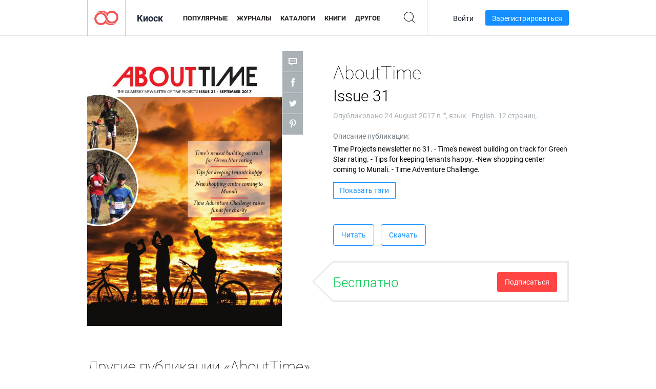

--- FILE ---
content_type: text/html; charset=UTF-8
request_url: https://newsstand.joomag.com/ru/abouttime-issue-31/0775967001503564501
body_size: 6589
content:
<!DOCTYPE html>
<html
        lang="ru"
        class="  jm-desktop"
        data-fb-app-id="185909391439821"
>
<head>
    <meta charset="utf-8">
    <meta http-equiv="X-UA-Compatible" content="IE=edge,chrome=1"/>
    <meta http-equiv="Content-Type" content="text/html; charset=utf-8"/>
    <meta name="csrf-token" content="pkPVJiwX5VUZZox-1pu0M9Ce8DedEJrh-E1A1S3i_98HG2b5PBV2Bj-hWnN3Dc6_T1jjEtH99ed5ASg6JdynGg">
    
    <title>AboutTime Issue 31 | Киоск Joomag </title>

        <meta name="description" content="Получите цифровую версию подписок и публикаций AboutTime Issue 31 онлайн от Joomag. Покупайте, скачивайте и читайте AboutTime Issue 31 на iPad, iPhone, Android, планшетах, Kindle Fire, Windows 8, в Интернете, Mac и ПК только из Joomag - The Digital Newsstand."/>
    <meta name="keywords" content="time,development,building,botswana,time projects,gaborone"/>
    <meta property="fb:app_id" content="185909391439821"/>
    <meta property="og:description" content="Получите цифровую версию подписок и публикаций AboutTime Issue 31 онлайн от Joomag. Покупайте, скачивайте и читайте AboutTime Issue 31 на iPad, iPhone, Android, планшетах, Kindle Fire, Windows 8, в Интернете, Mac и ПК только из Joomag - The Digital Newsstand."/>
    
    <meta property="og:title" content="AboutTime Issue 31 | Киоск Joomag "/>
    
            <meta property="og:image" name="image" content="https://s11cdn.joomag.com/res_mag/0/301/301398/1255437/thumbs/30286504.jpg?1725339804"/>
            <meta property="og:url" content="https://viewer.joomag.com/abouttime-issue-31/0775967001503564501"/>
            <meta name="medium" content="video" />
            <meta property="og:type" content="video"/>
            <meta property="og:video:width" content="398" />
            <meta property="og:video:height" content="224" />
            <meta property="og:video:type" content="application/x-shockwave-flash" />
            <meta property="og:site_name" content="Joomag"/>
            <meta name="twitter:card" content="summary_large_image">
            <meta name="twitter:site" content="@joomag">
            <meta name="twitter:title" content="AboutTime Issue 31">
            <meta name="twitter:description" content="Получите цифровую версию подписок и публикаций AboutTime Issue 31 онлайн от Joomag. Покупайте, скачивайте и читайте AboutTime Issue 31 на iPad, iPhone, Android, планшетах, Kindle Fire, Windows 8, в Интернете, Mac и ПК только из Joomag - The Digital Newsstand.">
            <meta name="twitter:image" content="https://s11cdn.joomag.com/res_mag/0/301/301398/1255437/thumbs/30286504.jpg?1725339804">
            <meta name="twitter:image:height" content="300">
                <link rel="canonical" href="https://newsstand.joomag.com/ru/abouttime-issue-31/0775967001503564501" />
    
    <script type="text/javascript" src="https://static.joomag.com/static/js/joomag.js?_=6.13.7"></script>

            <script type="text/javascript" data-cookieconsent="ignore">
            var dataLayer = [
                {
                    'name': '',
                    'email': '',
                    'user_id': '',
                    'account_id': '',
                    'account_plan': '',
                    'is_reader': false,
                    'is_owner': false,
                    'reg_date_timestamp': 0,
                    'hsc_token': '',
                    'office_code': ''
                }
            ];

            
                    </script>

        <!-- Google Tag Manager -->
        <script data-cookieconsent="ignore">(function(w,d,s,l,i){w[l]=w[l]||[];w[l].push({'gtm.start':
                    new Date().getTime(),event:'gtm.js'});var f=d.getElementsByTagName(s)[0],
                j=d.createElement(s),dl=l!='dataLayer'?'&l='+l:'';j.async=true;j.src=
                'https://www.googletagmanager.com/gtm.js?id='+i+dl;f.parentNode.insertBefore(j,f);
            })(window,document,'script','dataLayer','GTM-WVG733');</script>
        <!-- End Google Tag Manager -->
    
    <script type="text/javascript">
        (function(){
            var ie=function(){for(var a=3,b=document.createElement("div"),c=b.getElementsByTagName("i");b.innerHTML="\x3c!--[if gt IE "+ ++a+"]><i></i><![endif]--\x3e",c[0];);return 4<a?a:void 0}();

                if (ie < 9) {
                window.location.href = 'https://www.joomag.com/ru/not-supported-browser';
            }
            })();
    </script>

            <link rel="apple-touch-icon" sizes="180x180" href=https://app.joomag.com/assets/ico/app/apple-touch-icon.png>
    
            <link rel="mask-icon" href="https://app.joomag.com//assets/ico/safari-pinned-tab.svg" color="#158fff">
    
            <link rel="icon" type="image/png" sizes="32x32" href=https://app.joomag.com/assets/ico/favicon-32x32.png>
        <link rel="icon" type="image/png" sizes="16x16" href=https://app.joomag.com/assets/ico/favicon-16x16.png>
    
    <!-- Error?-->
            <link type="text/css" rel="stylesheet" href="https://static.joomag.com/static/css/joomag.css?_=6.13.7" />
    
    <script type="text/javascript" src="//use.typekit.net/olb8zpk.js"></script>
    <script type="text/javascript">try{Typekit.load();}catch(e){}</script>
    <link type="text/css" rel="stylesheet" href=https://app.joomag.com/assets/fonts/fonts.css />

    <link type="text/css" rel="stylesheet" href="https://static.joomag.com/static/css/pages/newsstand.css?_=6.13.7" />
    <!-- HTML5 shim and Respond.js IE8 support of HTML5 elements and media queries -->
    <!--[if lt IE 9]>
    <script src="/assets/js/ie/html5shiv.js"></script>
    <script src="/assets/js/ie/respond.min.js"></script>
    <![endif]-->

    <script type="text/javascript" src="https://static.joomag.com/static/js/pages/newsstand.js?_=6.13.7"></script>    <script type="text/javascript" src="https://app.joomag.com//static/locale/ru.js?_=6.13.7"></script>

    
        <script>
        (function(i,s,o,g,r,a,m){i['GoogleAnalyticsObject']=r;i[r]=i[r]||function(){
            (i[r].q=i[r].q||[]).push(arguments)},i[r].l=1*new Date();a=s.createElement(o),
                m=s.getElementsByTagName(o)[0];a.async=1;a.src=g;m.parentNode.insertBefore(a,m)
        })(window,document,'script','//www.google-analytics.com/analytics.js','ga');

        ga('create', "UA-7054419-13", "newsstand.joomag.com");

        
                ga('send', 'pageview');
    </script>
    

    

            <script>
                window.intercomSettings = {"app_id":"ue3kdzui"};
            </script>

            <script id="Cookiebot" src="https://consent.cookiebot.com/uc.js" data-cbid="bb88d228-984f-4d2c-b2ec-9d951dcda17c"
                data-blockingmode="auto" type="text/javascript"
                data-culture="ru"
                data-georegions="{'region':'AT, BE, BG, CY, CZ, DE, DK, EE, ES, FI, FR, GR, HR, HU, IE, IT, LT, LU, LV, MT, NL, PL, PT, RO, SE, SI, SK, GB','cbid':'4a9f286a-b352-4636-9d11-6f206899f7f9'},{'region':'US-06','cbid':'ee318ebf-3d44-4733-ba6f-e41dc7db7ef4'}"></script>
    
            <base href="https://app.joomag.com/">
    </head>
<body data-environment="production" class="">
<!-- Google Tag Manager (noscript) -->
<noscript><iframe src="https://www.googletagmanager.com/ns.html?id=GTM-WVG733"
                  height="0" width="0" style="display:none;visibility:hidden"></iframe></noscript>
<!-- End Google Tag Manager (noscript) -->

    
<header class="j-header j-header-newsstand">
    <div class="container j-newsstand-header-container">
        <div class="j-header-nav navbar navbar-default" data-opened-page="newsstand">
            <div class="j-logo-container navbar-header">
                <a href="https://newsstand.joomag.com/ru/featured" title="Joomag " rel="home">
                    <img class="j-logo" src="https://app.joomag.com/p.gif" alt="Joomag " />
                </a>
            </div>
            <div class="j-header-page-title">
                Киоск            </div>
            <nav class="j-main-navbar">
                <div class="j-head-navigation-wrapper">
                    <ul class="nav navbar-nav" role="navigation">
                        <li>
                            <a href="https://newsstand.joomag.com/ru/featured" data-page="featured">
                                Популярные                            </a>
                        </li>
                        <li>
                            <a href="https://newsstand.joomag.com/ru/magazines" data-page="magazines">
                                Журналы                            </a>
                        </li>
                        <li>
                            <a href="https://newsstand.joomag.com/ru/catalogues" data-page="catalogues">
                                Каталоги                            </a>
                        </li>
                        <li>
                            <a href="https://newsstand.joomag.com/ru/e-books" data-page="e-books">
                                Книги                            </a>
                        </li>
                        <li>
                            <a href="https://newsstand.joomag.com/ru/others" data-page="others">
                                Другое                            </a>
                        </li>
                    </ul>
                    <div class="j-main-search-panel-container">
                        <div class="j-main-search-panel ">
                            <form method="get" action="https://newsstand.joomag.com/ru">
                                <input class="j-search-input" name="q" value="" placeholder="Введите название..."/>
                                <input type="hidden" name="_csrf_token" value="pkPVJiwX5VUZZox-1pu0M9Ce8DedEJrh-E1A1S3i_98HG2b5PBV2Bj-hWnN3Dc6_T1jjEtH99ed5ASg6JdynGg">
                            </form>
                            <a href="#" class="j-search-btn">
                                <span class="j-search-btn-icon"></span>
                            </a>
                        </div>
                    </div>
                </div>
            </nav>
            <nav class="navbar-right j-login-toolbar-container">
                                        <ul class="j-unlogged-menu">
                        <li>
                            <a href="https://app.joomag.com/ru/login?reader" class="btn btn-sm j-login-btn">Войти</a>
                        </li>
                        <li>
                            <a href="https://app.joomag.com/ru/signup/newsstand" class="btn btn-sm j-signup-btn">Зарегистрироваться</a>
                        </li>
                    </ul>
                            </nav>
        </div>
    </div>
    <script type="text/javascript">
        (function(e){
            // Setup Main navigation
            var activePage = '';

            if (activePage !== '') {
                $('.j-header-newsstand .j-main-navbar a[data-page="' + activePage + '"]').addClass('active');
            }

            // Setup newsstand search box
            {
                var $newsstandNav = $('.j-header.j-header-newsstand'),
                    $searchPanel = $newsstandNav.find('.j-main-search-panel'),
                    $searchBtn = $searchPanel.find('.j-search-btn'),
                    $searchInput = $searchPanel.find('.j-search-input');

                if( $searchPanel.is('.active') ) {
                    $searchPanel.addClass('active');
                }

                $searchBtn.click(function(e){
                    e.preventDefault();

                    if( $searchPanel.is('.active') ) {
                        $searchPanel.removeClass('active');
                        $searchInput.val('');
                    } else {
                        $searchPanel.addClass('active');
                        $searchInput.focus();
                    }
                });
            }
        })();
    </script>
</header>
    <div class="j-content">
        <script type="text/javascript" src="https://app.joomag.com//static/locale/pages/newsstand/ru.js?_=6.13.7"></script>
<div class="j-newsstand-page container">
<script type="text/template" id="jMagItemTPL">
    <div class="j-magazine <%- cssClass %> <%- blurryCssClass %>" <%- customAttributeStr %> itemscope itemtype="http://schema.org/Article">
        <a class="mag-image-wrap" href="<%- infoPage %>" title="<%- title %>">
            <img class="j-cover" src="<%- cover %>" alt="<%- title %>" itemprop="image"/>
            <%- blurOverlayHtml %>
            <span class="j-hover-overlay">Читать сейчас</span>
        </a>
        <div class="j-title-box">
            <h3 class="j-title" itemprop="name"><a href="<%- infoPage %>"><%- title %></a></h3>
        </div>
        <div class="j-details-box">
            <i class="j-arrow"></i>
            <a class="j-title" href="<%- infoPage %>" itemprop="url"><%- title %></a>
            <p>
                Категория: <a href="<%- categoryPage %>"><%- category %></a>
            </p>
        </div>
    </div>
</script>


    <div class="j-magazine-page" xmlns="http://www.w3.org/1999/html">
        <div class="row j-magazine-container" itemscope itemtype="http://schema.org/Article">
    <div class="col-md-5 j-cover-section j-loading ">
        <i class="j-loader"></i>
        <a class="j-cover" data-href="https://viewer.joomag.com/abouttime-issue-31/0775967001503564501" title="AboutTime Issue 31" target="_blank">
            <img src="https://s11cdn.joomag.com/res_mag/0/301/301398/1255437/thumbs/30286504.jpg?1725339804" alt="AboutTime Issue 31" itemprop="image" />

            
            <span class="j-hover-overlay">Кликнуть для чтения</span>
        </a>
        <ul class="j-social-networks">
            <li class="j-comments-counter">
                <div class="j-social-btn">
                    <div class="j-text">
                        <fb:comments-count href=https://newsstand.joomag.com/ru/abouttime-issue-31/0775967001503564501></fb:comments-count>
                        Комментарии                    </div>
                    <span class="j-icon"><i></i></span>
                    <i class="j-shadow"></i>
                </div>
            </li>
            <li class="j-facebook">
                <div class="j-social-btn">
                    <div class="j-text">
                        <div class="fb-like" data-href="https://newsstand.joomag.com/ru/abouttime-issue-31/0775967001503564501" data-width="150" data-layout="button_count"
                             data-action="like" data-show-faces="false" data-colorscheme="light" data-share="false"></div>
                    </div>
                    <span class="j-icon"><i></i></span>
                    <i class="j-shadow"></i>
                </div>
                <div id="fb-root"></div>
                <script>(function(d, s, id) {
                        var js, fjs = d.getElementsByTagName(s)[0];
                        if (d.getElementById(id)) return;
                        js = d.createElement(s); js.id = id;
                        js.src = "//connect.facebook.net/en_US/all.js#xfbml=1&appId=185909391439821";
                        fjs.parentNode.insertBefore(js, fjs);
                    }(document, 'script', 'facebook-jssdk'));</script>
            </li>
            <li class="j-twitter">
                <div class="j-social-btn">
                    <div class="j-text">
                        <a class="twitter-share-button" href="https://twitter.com/share" data-href="https://newsstand.joomag.com/ru/abouttime-issue-31/0775967001503564501"
                           data-via="joomag" data-lang="en">Tweet</a>
                    </div>
                    <span class="j-icon"><i></i></span>
                    <i class="j-shadow"></i>
                </div>
                <script>!function(d,s,id){var js,fjs=d.getElementsByTagName(s)[0];if(!d.getElementById(id)){js=d.createElement(s);js.id=id;js.src="https://platform.twitter.com/widgets.js";fjs.parentNode.insertBefore(js,fjs);}}(document,"script","twitter-wjs");</script>
            </li>
            <li class="j-pinterest">
                <div class="j-social-btn">
                    <div class="j-text">
                        <a href="//www.pinterest.com/pin/create/button/?url=https%3A%2F%2Fnewsstand.joomag.com%2Fru%2Fabouttime-issue-31%2F0775967001503564501&media=https%3A%2F%2Fs11cdn.joomag.com%2Fres_mag%2F0%2F301%2F301398%2F1255437%2Fthumbs%2F30286504.jpg%3F1725339804&description=AboutTime+Issue+31"
                           data-pin-do="buttonPin" data-pin-config="beside" data-pin-color="white">
                            <img src="//assets.pinterest.com/images/pidgets/pinit_fg_en_rect_white_20.png" />
                        </a>
                    </div>
                    <span class="j-icon"><i></i></span>
                    <i class="j-shadow"></i>
                </div>
                <script type="text/javascript">
                    (function(d){
                        var f = d.getElementsByTagName('SCRIPT')[0], p = d.createElement('SCRIPT');
                        p.type = 'text/javascript';
                        p.async = true;
                        p.src = '//assets.pinterest.com/js/pinit.js';
                        f.parentNode.insertBefore(p, f);
                    }(document));
                </script>
            </li>
        </ul>
    </div>
    <div class="col-md-6 col-md-offset-1 j-information-section">
        <h1 class="j-title-block" itemprop="name">
            <p class="j-magazine-title" title="AboutTime">AboutTime</p>
            <span class="j-issue-volume">Issue 31</span>
        </h1>
                    <div class="j-publish-info">
                Опубликовано <time itemprop='datePublished' datetime='2017-08-24'>24 August 2017</time> в "", язык - <span itemprop='inLanguage'>English</span>. 12 страниц.            </div>
                            <label>Описание публикации:</label>
            <div class="j-description" itemprop="description">
                <span class="j-text">
                    Time Projects newsletter no 31.
- Time&#039;s newest building on track for Green Star rating.
- Tips for keeping tenants happy.
-New shopping center coming to Munali.
- Time Adventure Challenge.                </span>
                <span class="j-rest-text"></span>
                <i class="j-sep"></i>
                <a class="j-show-more">Еще</a>
            </div>
                            <div class="j-tags-section j-hide-list">
                <span class="j-show-tags-btn">Показать тэги</span>
                <div class="j-tags-list">
                    <span class="j-label">Тэги :</span>
                    <span itemprop="keywords"><a href='https://newsstand.joomag.com/ru/tag/time'>time</a> &middot; <a href='https://newsstand.joomag.com/ru/tag/development'>development</a> &middot; <a href='https://newsstand.joomag.com/ru/tag/building'>building</a> &middot; <a href='https://newsstand.joomag.com/ru/tag/botswana'>botswana</a> &middot; <a href='https://newsstand.joomag.com/ru/tag/time-projects'>time projects</a> &middot; <a href='https://newsstand.joomag.com/ru/tag/gaborone'>gaborone</a></span>
                </div>
            </div>
                <div class="j-actions-section">
                            <div class="j-main-actions">
                    <a href="https://viewer.joomag.com/abouttime-issue-31/0775967001503564501" class="btn btn-primary" target="_blank" itemprop="url">
                        Читать</a>

                                                                        <a rel="nofollow" href="https://app.joomag.com/Frontend/WebService/downloadPDF.php?UID=0775967001503564501"
                               class="btn btn-primary j-download-button"
                               data-loading-text="Начало загрузки...">Скачать</a>
                                                            </div>
            
            
                    <div class="j-purchase-block j-free-subscription">

                        <span class="j-text">Бесплатно</span>
                        <button class="btn btn-danger pull-right j-subscribe-link"
                                data-remote="/modal-popups/subscribe-form.php?norefresh&uid=0775967001503564501"
                                data-toggle="modal">
                            Подписаться                        </button>
                    </div>
                    <div class="j-purchase-block j-subscribed j-not-loggedin-subscriber hidden">
                        <span class="j-text">Вы подписаны!</span>
                    </div>
                        </div>
    </div>
    </div>
    <div class="j-comments-container">
        <div class="j-comments-block">
            <div class="j-comments">
                <div id="fb-root"></div>
                <script>(function(d, s, id) {
                        var js, fjs = d.getElementsByTagName(s)[0];
                        if (d.getElementById(id)) return;
                        js = d.createElement(s); js.id = id;
                        js.src = "//connect.facebook.net/en_US/all.js#xfbml=1&appId=" + joomag.config.fb.APP_ID;
                        fjs.parentNode.insertBefore(js, fjs);
                    }(document, 'script', 'facebook-jssdk'));</script>

                <div class="fb-comments" data-href="https://newsstand.joomag.com/ru/abouttime-issue-31/0775967001503564501" data-width="780" data-numposts="5" data-colorscheme="light"></div>
            </div>
            <i class="j-close-btn"></i>
        </div>
    </div>
            <div class="j-back-issues-list-container">
            <h2>Другие публикации «AboutTime»</h2>
            <div class="j-back-issues-list">
                <div class="j-wrapper">
                    <div class="j-magazines">
                    </div>
                    <i class="j-loader"></i>
                </div>
                <i class="j-prev"></i>
                <i class="j-next"></i>
            </div>
            <a class="j-view-all-issues-link" href="https://newsstand.joomag.com/ru/abouttime/M0692524001436539234">Посмотреть все публикации</a>
        </div>
            </div>
    <script type="text/javascript">
        (function(){
            var page = new joomag.frontend.newsstandPage({
                mag_list_container: '.j-magazines-column-view',
                mag_page: '.j-magazine-page',
                setID: '344145',
                setUID: 'M0692524001436539234',
                issueUID: '0775967001503564501',
                mag_tpl: $('script#jMagItemTPL').html(),
                filtration: {
                    feed: 'related_magazines',
                    issue_uid: '0775967001503564501'
                },
                urls: {
                    readMagazine: 'https://viewer.joomag.com/abouttime-issue-31/0775967001503564501'
                }
            });

            page.initMagazinePage();

            joomag.removeScriptTag();
        })();
    </script>
</div>
    </div>
    <footer class="j-footer j-footer-newsstand">
    <div class="j-footer-primary container">
        <div class="row">
            <div class="col-xs-6 col-sm-3 col-md-3 col-lg-3 j-footer-links">
                <h5>Компания</h5>
                <ul class="list-unstyled">
                    <li>
                        <a href="https://www.joomag.com/">Joomag </a>
                    </li>
                    <li>
                        <a href="https://www.joomag.com/ru/about-us">О нас</a>
                    </li>
                                        <li>
                        <a href="https://blog.joomag.com/" target="_blank">Блог</a>
                    </li>
                    <li>
                        <a href="#contact-us" onclick="return false">Свяжитесь с нами</a>
                    </li>
                </ul>
            </div>
            <div class="col-xs-12 col-sm-3 col-md-3 col-lg-3 pull-right">
                <div class="j-footer-social">
                    <ul class="list-inline">
                        <li>
                            <a href="http://www.facebook.com/joomag" target="_blank" title="Facebook"
                               class="j-facebook"></a>
                        </li>
                        <li>
                            <a href="http://twitter.com/Joomag" target="_blank" title="Twitter" class="j-twitter"></a>
                        </li>
                        <li>
                            <a href="http://www.linkedin.com/company/joomag" target="_blank" title="LinkedIn"
                               class="j-linkedin"></a>
                        </li>
                    </ul>
                </div>
                                <div class="text-center j-footer-address-box en">
                    <address>
                        <a href="https://www.google.com/maps/place/75 E. Santa Clara St., Floor 6, San Jose, CA 95113"
                           target="_blank" property="address" typeof="PostalAddress">
                            <span property="streetAddress">75 E. Santa Clara St., Floor 6<br></span>
                            <span property="addressLocality">San Jose</span>,
                            <span property="addressRegion">CA</span>
                            <span property="postalCode">95113</span>
                        </a>
                    </address>

                    <a href="tel:+18888548036" class="j-telephone"
                       property="telephone" content="+18888548036">
                        +1 888 854 8036                    </a>

                    <time class="j-opening-hours" property="openingHours"
                          datetime="Mo-Fr 8am-5pm -8:00">Mon-Fri 8am-5pm PST</time>
                </div>
                                </div>
        </div>
    </div>
    <div class="j-footer-secondary">
        <div class="container">
            <div class="navbar navbar-default">
                <div class="navbar-header">
                    <span class="j-copyright-text">&copy; 2026 Joomag, Inc. Все права защищены.</span>
                </div>
                <ul class="nav navbar-nav navbar-right">
                    <li>
                        <a href="https://www.joomag.com/ru/privacy" target="_blank" rel="nofollow">Политика конфиденциальности</a>
                    </li>
                    <li>
                        <a href="https://www.joomag.com/ru/terms" target="_blank" rel="nofollow">Условия использования</a>
                    </li>
                                            <li class="dropup" style="width: auto; white-space:nowrap;">
                            <a href="https://newsstand.joomag.com/ru/abouttime-issue-31/0775967001503564501" class="dropdown-toggle"
                               data-toggle="dropdown">Язык — Русский                                <b class="caret"></b></a>
                            <ul class="dropdown-menu" style="min-width: 100%; width: 100%;">
                                                                    <li><a href="https://newsstand.joomag.com/en/abouttime-issue-31/0775967001503564501">English</a>
                                    </li>
                                                                    <li><a href="https://newsstand.joomag.com/de/abouttime-issue-31/0775967001503564501">Deutsch</a>
                                    </li>
                                                                    <li><a href="https://newsstand.joomag.com/es/abouttime-issue-31/0775967001503564501">Español</a>
                                    </li>
                                                                    <li><a href="https://newsstand.joomag.com/fr/abouttime-issue-31/0775967001503564501">Français</a>
                                    </li>
                                                                    <li><a href="https://newsstand.joomag.com/pt-BR/abouttime-issue-31/0775967001503564501">Português (Brasil)</a>
                                    </li>
                                                                    <li><a href="https://newsstand.joomag.com/zh/abouttime-issue-31/0775967001503564501">中文</a>
                                    </li>
                                                            </ul>
                        </li>
                                    </ul>
            </div>
        </div>
    </div>
</footer>

    <!-- Modal -->
    <div class="modal fade" id="j-remote-modal-dialog" tabindex="-1" role="dialog" aria-hidden="true">
    </div><!-- /.modal -->
</body>
</html>


--- FILE ---
content_type: text/html; charset=UTF-8
request_url: https://app.joomag.com/Frontend/WebService/magazines.json.php?isAjax=true&feed=back_issues&set_id=344145&not_include_issue_uid=0775967001503564501&offset=0&limit=4
body_size: 438
content:
{"items":[{"uid":"0114902001709196324","title":"AboutTime no57","cover":"https:\/\/s11cdn.joomag.com\/res_mag\/0\/301\/301398\/2743068\/thumbs\/68427234.jpg?1725339804","volume":"no57","category":null,"url":"https:\/\/viewer.joomag.com\/abouttime-no57\/0114902001709196324","infoPage":"https:\/\/newsstand.joomag.com\/ru\/abouttime-no57\/0114902001709196324","categoryPage":"https:\/\/newsstand.joomag.com\/ru\/others\/\/","magInfo":"https:\/\/newsstand.joomag.com\/ru\/abouttime-no57\/0114902001709196324","width":595,"height":841,"showAdultOverlay":0},{"uid":"0006073001694157606","title":"About Time issue 55","cover":"https:\/\/s11cdn.joomag.com\/res_mag\/0\/301\/301398\/2725173\/thumbs\/67462548.jpg?1725339804","volume":"55","category":null,"url":"https:\/\/viewer.joomag.com\/about-time-issue-55\/0006073001694157606","infoPage":"https:\/\/newsstand.joomag.com\/ru\/about-time-issue-55\/0006073001694157606","categoryPage":"https:\/\/newsstand.joomag.com\/ru\/others\/\/","magInfo":"https:\/\/newsstand.joomag.com\/ru\/about-time-issue-55\/0006073001694157606","width":595,"height":841,"showAdultOverlay":0},{"uid":"0072074001677747839","title":"AboutTime Issue 53","cover":"https:\/\/s11cdn.joomag.com\/res_mag\/0\/301\/301398\/2696415\/thumbs\/66177194.jpg?1725339804","volume":"Issue 53","category":null,"url":"https:\/\/viewer.joomag.com\/abouttime-issue-53\/0072074001677747839","infoPage":"https:\/\/newsstand.joomag.com\/ru\/abouttime-issue-53\/0072074001677747839","categoryPage":"https:\/\/newsstand.joomag.com\/ru\/others\/\/","magInfo":"https:\/\/newsstand.joomag.com\/ru\/abouttime-issue-53\/0072074001677747839","width":595,"height":841,"showAdultOverlay":0},{"uid":"0200708001662100249","title":"AboutTime Issue 51","cover":"https:\/\/s11cdn.joomag.com\/res_mag\/0\/301\/301398\/2667809\/thumbs\/65077958.jpg?1725339804","volume":"Issue 51","category":null,"url":"https:\/\/viewer.joomag.com\/abouttime-issue-51\/0200708001662100249","infoPage":"https:\/\/newsstand.joomag.com\/ru\/abouttime-issue-51\/0200708001662100249","categoryPage":"https:\/\/newsstand.joomag.com\/ru\/others\/\/","magInfo":"https:\/\/newsstand.joomag.com\/ru\/abouttime-issue-51\/0200708001662100249","width":595,"height":841,"showAdultOverlay":0}],"total":19}